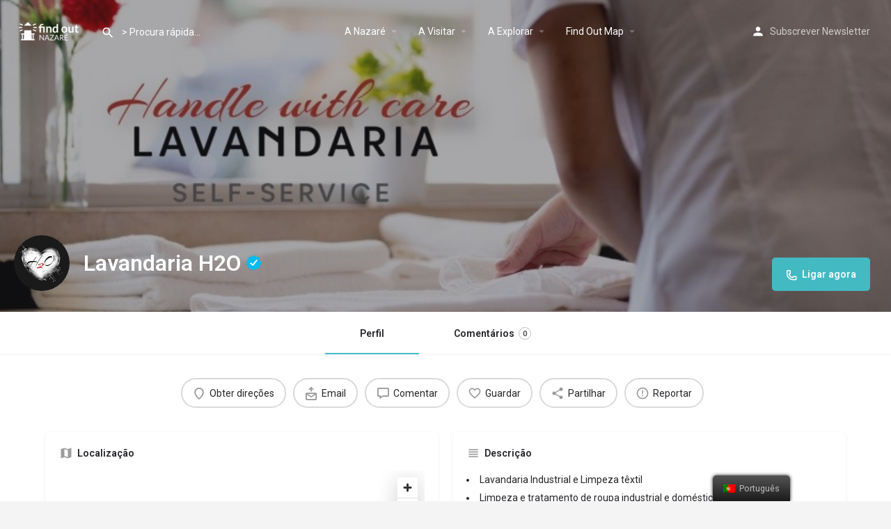

--- FILE ---
content_type: text/html; charset=UTF-8
request_url: https://findoutnazare.pt/listing/lavandaria-h2o/
body_size: 19525
content:
<!DOCTYPE html>
<html lang="pt-PT">
<head>
	<meta charset="UTF-8" />
	<meta name="viewport" content="width=device-width, initial-scale=1.0, maximum-scale=1.0, user-scalable=no" />
	<link rel="pingback" href="https://findoutnazare.pt/xmlrpc.php">

	<link rel="preload" as="font" href="https://findoutnazare.pt/wp-content/themes/my-listing/assets/fonts/GlacialIndifference/Regular.otf" crossorigin><link rel="preload" as="font" href="https://findoutnazare.pt/wp-content/themes/my-listing/assets/fonts/GlacialIndifference/Bold.otf" crossorigin><link rel="preload" as="font" href="https://findoutnazare.pt/wp-content/themes/my-listing/assets/fonts/GlacialIndifference/Italic.otf" crossorigin><meta name='robots' content='index, follow, max-image-preview:large, max-snippet:-1, max-video-preview:-1' />
	<style>img:is([sizes="auto" i], [sizes^="auto," i]) { contain-intrinsic-size: 3000px 1500px }</style>
	
	<!-- This site is optimized with the Yoast SEO plugin v25.2 - https://yoast.com/wordpress/plugins/seo/ -->
	<title>Lavandaria H2O - Findout Nazaré</title>
	<link rel="canonical" href="https://findoutnazare.pt/listing/lavandaria-h2o/" />
	<meta property="og:locale" content="pt_PT" />
	<meta property="og:url" content="https://findoutnazare.pt/listing/lavandaria-h2o/" />
	<meta property="article:modified_time" content="2024-01-12T09:06:40+00:00" />
	<meta name="twitter:card" content="summary_large_image" />
	<meta name="twitter:label1" content="Tempo estimado de leitura" />
	<meta name="twitter:data1" content="1 minuto" />
	<script type="application/ld+json" class="yoast-schema-graph">{"@context":"https://schema.org","@graph":[{"@type":"WebPage","@id":"https://findoutnazare.pt/listing/lavandaria-h2o/","url":"https://findoutnazare.pt/listing/lavandaria-h2o/","name":"Lavandaria H2O - Findout Nazaré","isPartOf":{"@id":"https://findoutnazare.pt/#website"},"datePublished":"2021-04-23T12:45:28+00:00","dateModified":"2024-01-12T09:06:40+00:00","breadcrumb":{"@id":"https://findoutnazare.pt/listing/lavandaria-h2o/#breadcrumb"},"inLanguage":"pt-PT","potentialAction":[{"@type":"ReadAction","target":["https://findoutnazare.pt/listing/lavandaria-h2o/"]}]},{"@type":"BreadcrumbList","@id":"https://findoutnazare.pt/listing/lavandaria-h2o/#breadcrumb","itemListElement":[{"@type":"ListItem","position":1,"name":"Início","item":"https://findoutnazare.pt/"},{"@type":"ListItem","position":2,"name":"Listings","item":"https://findoutnazare.pt/listings/"},{"@type":"ListItem","position":3,"name":"Lavandaria H2O"}]},{"@type":"WebSite","@id":"https://findoutnazare.pt/#website","url":"https://findoutnazare.pt/","name":"Findout Nazaré","description":"Visite a Nazaré","publisher":{"@id":"https://findoutnazare.pt/#organization"},"potentialAction":[{"@type":"SearchAction","target":{"@type":"EntryPoint","urlTemplate":"https://findoutnazare.pt/?s={search_term_string}"},"query-input":{"@type":"PropertyValueSpecification","valueRequired":true,"valueName":"search_term_string"}}],"inLanguage":"pt-PT"},{"@type":"Organization","@id":"https://findoutnazare.pt/#organization","name":"Findout Nazaré","url":"https://findoutnazare.pt/","logo":{"@type":"ImageObject","inLanguage":"pt-PT","@id":"https://findoutnazare.pt/#/schema/logo/image/","url":"https://findoutnazare.pt/wp-content/uploads/2021/02/fon-small-lq-logo.jpg","contentUrl":"https://findoutnazare.pt/wp-content/uploads/2021/02/fon-small-lq-logo.jpg","width":677,"height":677,"caption":"Findout Nazaré"},"image":{"@id":"https://findoutnazare.pt/#/schema/logo/image/"}}]}</script>
	<!-- / Yoast SEO plugin. -->


<link rel='dns-prefetch' href='//www.googletagmanager.com' />
<link rel='dns-prefetch' href='//api.tiles.mapbox.com' />
<link rel='dns-prefetch' href='//cdnjs.cloudflare.com' />
<link rel='dns-prefetch' href='//fonts.googleapis.com' />
<meta property="og:title" content="Lavandaria H2O" />
<meta property="og:url" content="https://findoutnazare.pt/listing/lavandaria-h2o/" />
<meta property="og:site_name" content="Findout Nazaré" />
<meta property="og:type" content="profile" />
<meta property="og:description" content="
 	Lavandaria Industrial e Limpeza têxtil
 	Limpeza e tratamento de roupa industrial e doméstica
 	Serviço Recolha e Entrega
 	Limpeza e Lavagem de Carpetes, Tapetes, Alcatifas, Colchões e Sofás
 	Tratamentos
 	Impermeabilizações
" />
<meta property="og:image" content="https://findoutnazare.pt/wp-content/uploads/2021/04/lavandaria-h2o-logo.jpg" />
<link rel='preload stylesheet' as='style' onload="this.onload=null;this.rel='stylesheet'" id='wp-block-library-css' href='https://findoutnazare.pt/wp-includes/css/dist/block-library/style.min.css?ver=6.7.3' type='text/css' media='all' />
<style id='classic-theme-styles-inline-css' type='text/css'>
/*! This file is auto-generated */
.wp-block-button__link{color:#fff;background-color:#32373c;border-radius:9999px;box-shadow:none;text-decoration:none;padding:calc(.667em + 2px) calc(1.333em + 2px);font-size:1.125em}.wp-block-file__button{background:#32373c;color:#fff;text-decoration:none}
</style>
<style id='global-styles-inline-css' type='text/css'>
:root{--wp--preset--aspect-ratio--square: 1;--wp--preset--aspect-ratio--4-3: 4/3;--wp--preset--aspect-ratio--3-4: 3/4;--wp--preset--aspect-ratio--3-2: 3/2;--wp--preset--aspect-ratio--2-3: 2/3;--wp--preset--aspect-ratio--16-9: 16/9;--wp--preset--aspect-ratio--9-16: 9/16;--wp--preset--color--black: #000000;--wp--preset--color--cyan-bluish-gray: #abb8c3;--wp--preset--color--white: #ffffff;--wp--preset--color--pale-pink: #f78da7;--wp--preset--color--vivid-red: #cf2e2e;--wp--preset--color--luminous-vivid-orange: #ff6900;--wp--preset--color--luminous-vivid-amber: #fcb900;--wp--preset--color--light-green-cyan: #7bdcb5;--wp--preset--color--vivid-green-cyan: #00d084;--wp--preset--color--pale-cyan-blue: #8ed1fc;--wp--preset--color--vivid-cyan-blue: #0693e3;--wp--preset--color--vivid-purple: #9b51e0;--wp--preset--gradient--vivid-cyan-blue-to-vivid-purple: linear-gradient(135deg,rgba(6,147,227,1) 0%,rgb(155,81,224) 100%);--wp--preset--gradient--light-green-cyan-to-vivid-green-cyan: linear-gradient(135deg,rgb(122,220,180) 0%,rgb(0,208,130) 100%);--wp--preset--gradient--luminous-vivid-amber-to-luminous-vivid-orange: linear-gradient(135deg,rgba(252,185,0,1) 0%,rgba(255,105,0,1) 100%);--wp--preset--gradient--luminous-vivid-orange-to-vivid-red: linear-gradient(135deg,rgba(255,105,0,1) 0%,rgb(207,46,46) 100%);--wp--preset--gradient--very-light-gray-to-cyan-bluish-gray: linear-gradient(135deg,rgb(238,238,238) 0%,rgb(169,184,195) 100%);--wp--preset--gradient--cool-to-warm-spectrum: linear-gradient(135deg,rgb(74,234,220) 0%,rgb(151,120,209) 20%,rgb(207,42,186) 40%,rgb(238,44,130) 60%,rgb(251,105,98) 80%,rgb(254,248,76) 100%);--wp--preset--gradient--blush-light-purple: linear-gradient(135deg,rgb(255,206,236) 0%,rgb(152,150,240) 100%);--wp--preset--gradient--blush-bordeaux: linear-gradient(135deg,rgb(254,205,165) 0%,rgb(254,45,45) 50%,rgb(107,0,62) 100%);--wp--preset--gradient--luminous-dusk: linear-gradient(135deg,rgb(255,203,112) 0%,rgb(199,81,192) 50%,rgb(65,88,208) 100%);--wp--preset--gradient--pale-ocean: linear-gradient(135deg,rgb(255,245,203) 0%,rgb(182,227,212) 50%,rgb(51,167,181) 100%);--wp--preset--gradient--electric-grass: linear-gradient(135deg,rgb(202,248,128) 0%,rgb(113,206,126) 100%);--wp--preset--gradient--midnight: linear-gradient(135deg,rgb(2,3,129) 0%,rgb(40,116,252) 100%);--wp--preset--font-size--small: 13px;--wp--preset--font-size--medium: 20px;--wp--preset--font-size--large: 36px;--wp--preset--font-size--x-large: 42px;--wp--preset--spacing--20: 0.44rem;--wp--preset--spacing--30: 0.67rem;--wp--preset--spacing--40: 1rem;--wp--preset--spacing--50: 1.5rem;--wp--preset--spacing--60: 2.25rem;--wp--preset--spacing--70: 3.38rem;--wp--preset--spacing--80: 5.06rem;--wp--preset--shadow--natural: 6px 6px 9px rgba(0, 0, 0, 0.2);--wp--preset--shadow--deep: 12px 12px 50px rgba(0, 0, 0, 0.4);--wp--preset--shadow--sharp: 6px 6px 0px rgba(0, 0, 0, 0.2);--wp--preset--shadow--outlined: 6px 6px 0px -3px rgba(255, 255, 255, 1), 6px 6px rgba(0, 0, 0, 1);--wp--preset--shadow--crisp: 6px 6px 0px rgba(0, 0, 0, 1);}:where(.is-layout-flex){gap: 0.5em;}:where(.is-layout-grid){gap: 0.5em;}body .is-layout-flex{display: flex;}.is-layout-flex{flex-wrap: wrap;align-items: center;}.is-layout-flex > :is(*, div){margin: 0;}body .is-layout-grid{display: grid;}.is-layout-grid > :is(*, div){margin: 0;}:where(.wp-block-columns.is-layout-flex){gap: 2em;}:where(.wp-block-columns.is-layout-grid){gap: 2em;}:where(.wp-block-post-template.is-layout-flex){gap: 1.25em;}:where(.wp-block-post-template.is-layout-grid){gap: 1.25em;}.has-black-color{color: var(--wp--preset--color--black) !important;}.has-cyan-bluish-gray-color{color: var(--wp--preset--color--cyan-bluish-gray) !important;}.has-white-color{color: var(--wp--preset--color--white) !important;}.has-pale-pink-color{color: var(--wp--preset--color--pale-pink) !important;}.has-vivid-red-color{color: var(--wp--preset--color--vivid-red) !important;}.has-luminous-vivid-orange-color{color: var(--wp--preset--color--luminous-vivid-orange) !important;}.has-luminous-vivid-amber-color{color: var(--wp--preset--color--luminous-vivid-amber) !important;}.has-light-green-cyan-color{color: var(--wp--preset--color--light-green-cyan) !important;}.has-vivid-green-cyan-color{color: var(--wp--preset--color--vivid-green-cyan) !important;}.has-pale-cyan-blue-color{color: var(--wp--preset--color--pale-cyan-blue) !important;}.has-vivid-cyan-blue-color{color: var(--wp--preset--color--vivid-cyan-blue) !important;}.has-vivid-purple-color{color: var(--wp--preset--color--vivid-purple) !important;}.has-black-background-color{background-color: var(--wp--preset--color--black) !important;}.has-cyan-bluish-gray-background-color{background-color: var(--wp--preset--color--cyan-bluish-gray) !important;}.has-white-background-color{background-color: var(--wp--preset--color--white) !important;}.has-pale-pink-background-color{background-color: var(--wp--preset--color--pale-pink) !important;}.has-vivid-red-background-color{background-color: var(--wp--preset--color--vivid-red) !important;}.has-luminous-vivid-orange-background-color{background-color: var(--wp--preset--color--luminous-vivid-orange) !important;}.has-luminous-vivid-amber-background-color{background-color: var(--wp--preset--color--luminous-vivid-amber) !important;}.has-light-green-cyan-background-color{background-color: var(--wp--preset--color--light-green-cyan) !important;}.has-vivid-green-cyan-background-color{background-color: var(--wp--preset--color--vivid-green-cyan) !important;}.has-pale-cyan-blue-background-color{background-color: var(--wp--preset--color--pale-cyan-blue) !important;}.has-vivid-cyan-blue-background-color{background-color: var(--wp--preset--color--vivid-cyan-blue) !important;}.has-vivid-purple-background-color{background-color: var(--wp--preset--color--vivid-purple) !important;}.has-black-border-color{border-color: var(--wp--preset--color--black) !important;}.has-cyan-bluish-gray-border-color{border-color: var(--wp--preset--color--cyan-bluish-gray) !important;}.has-white-border-color{border-color: var(--wp--preset--color--white) !important;}.has-pale-pink-border-color{border-color: var(--wp--preset--color--pale-pink) !important;}.has-vivid-red-border-color{border-color: var(--wp--preset--color--vivid-red) !important;}.has-luminous-vivid-orange-border-color{border-color: var(--wp--preset--color--luminous-vivid-orange) !important;}.has-luminous-vivid-amber-border-color{border-color: var(--wp--preset--color--luminous-vivid-amber) !important;}.has-light-green-cyan-border-color{border-color: var(--wp--preset--color--light-green-cyan) !important;}.has-vivid-green-cyan-border-color{border-color: var(--wp--preset--color--vivid-green-cyan) !important;}.has-pale-cyan-blue-border-color{border-color: var(--wp--preset--color--pale-cyan-blue) !important;}.has-vivid-cyan-blue-border-color{border-color: var(--wp--preset--color--vivid-cyan-blue) !important;}.has-vivid-purple-border-color{border-color: var(--wp--preset--color--vivid-purple) !important;}.has-vivid-cyan-blue-to-vivid-purple-gradient-background{background: var(--wp--preset--gradient--vivid-cyan-blue-to-vivid-purple) !important;}.has-light-green-cyan-to-vivid-green-cyan-gradient-background{background: var(--wp--preset--gradient--light-green-cyan-to-vivid-green-cyan) !important;}.has-luminous-vivid-amber-to-luminous-vivid-orange-gradient-background{background: var(--wp--preset--gradient--luminous-vivid-amber-to-luminous-vivid-orange) !important;}.has-luminous-vivid-orange-to-vivid-red-gradient-background{background: var(--wp--preset--gradient--luminous-vivid-orange-to-vivid-red) !important;}.has-very-light-gray-to-cyan-bluish-gray-gradient-background{background: var(--wp--preset--gradient--very-light-gray-to-cyan-bluish-gray) !important;}.has-cool-to-warm-spectrum-gradient-background{background: var(--wp--preset--gradient--cool-to-warm-spectrum) !important;}.has-blush-light-purple-gradient-background{background: var(--wp--preset--gradient--blush-light-purple) !important;}.has-blush-bordeaux-gradient-background{background: var(--wp--preset--gradient--blush-bordeaux) !important;}.has-luminous-dusk-gradient-background{background: var(--wp--preset--gradient--luminous-dusk) !important;}.has-pale-ocean-gradient-background{background: var(--wp--preset--gradient--pale-ocean) !important;}.has-electric-grass-gradient-background{background: var(--wp--preset--gradient--electric-grass) !important;}.has-midnight-gradient-background{background: var(--wp--preset--gradient--midnight) !important;}.has-small-font-size{font-size: var(--wp--preset--font-size--small) !important;}.has-medium-font-size{font-size: var(--wp--preset--font-size--medium) !important;}.has-large-font-size{font-size: var(--wp--preset--font-size--large) !important;}.has-x-large-font-size{font-size: var(--wp--preset--font-size--x-large) !important;}
:where(.wp-block-post-template.is-layout-flex){gap: 1.25em;}:where(.wp-block-post-template.is-layout-grid){gap: 1.25em;}
:where(.wp-block-columns.is-layout-flex){gap: 2em;}:where(.wp-block-columns.is-layout-grid){gap: 2em;}
:root :where(.wp-block-pullquote){font-size: 1.5em;line-height: 1.6;}
</style>
<link rel='stylesheet' id='woocommerce-layout-css' href='https://findoutnazare.pt/wp-content/plugins/woocommerce/assets/css/woocommerce-layout.css?ver=9.8.5' type='text/css' media='all' />
<link rel='stylesheet' id='woocommerce-smallscreen-css' href='https://findoutnazare.pt/wp-content/plugins/woocommerce/assets/css/woocommerce-smallscreen.css?ver=9.8.5' type='text/css' media='only screen and (max-width: 768px)' />
<link rel='stylesheet' id='woocommerce-general-css' href='https://findoutnazare.pt/wp-content/plugins/woocommerce/assets/css/woocommerce.css?ver=9.8.5' type='text/css' media='all' />
<style id='woocommerce-inline-inline-css' type='text/css'>
.woocommerce form .form-row .required { visibility: visible; }
</style>
<link rel='stylesheet' id='trp-floater-language-switcher-style-css' href='https://findoutnazare.pt/wp-content/plugins/translatepress-multilingual/assets/css/trp-floater-language-switcher.css?ver=2.4.5' type='text/css' media='all' />
<link rel='stylesheet' id='trp-language-switcher-style-css' href='https://findoutnazare.pt/wp-content/plugins/translatepress-multilingual/assets/css/trp-language-switcher.css?ver=2.4.5' type='text/css' media='all' />
<link rel='stylesheet' id='brands-styles-css' href='https://findoutnazare.pt/wp-content/plugins/woocommerce/assets/css/brands.css?ver=9.8.5' type='text/css' media='all' />
<link rel='stylesheet' id='elementor-frontend-css' href='https://findoutnazare.pt/wp-content/plugins/elementor/assets/css/frontend-lite.min.css?ver=3.10.1' type='text/css' media='all' />
<link rel='stylesheet' id='elementor-post-220-css' href='https://findoutnazare.pt/wp-content/uploads/elementor/css/post-220.css?ver=1723105565' type='text/css' media='all' />
<link rel='stylesheet' id='elementor-pro-css' href='https://findoutnazare.pt/wp-content/plugins/elementor-pro/assets/css/frontend-lite.min.css?ver=3.9.2' type='text/css' media='all' />
<link rel='stylesheet' id='font-awesome-5-all-css' href='https://findoutnazare.pt/wp-content/plugins/elementor/assets/lib/font-awesome/css/all.min.css?ver=3.10.1' type='text/css' media='all' />
<link rel='stylesheet' id='font-awesome-4-shim-css' href='https://findoutnazare.pt/wp-content/plugins/elementor/assets/lib/font-awesome/css/v4-shims.min.css?ver=3.10.1' type='text/css' media='all' />
<link rel='stylesheet' id='elementor-global-css' href='https://findoutnazare.pt/wp-content/uploads/elementor/css/global.css?ver=1723105568' type='text/css' media='all' />
<link rel='stylesheet' id='elementor-lazyload-css' href='https://findoutnazare.pt/wp-content/plugins/elementor/assets/css/modules/lazyload/frontend.min.css?ver=3.10.1' type='text/css' media='all' />
<link rel='preload stylesheet' as='style' onload="this.onload=null;this.rel='stylesheet'" id='mapbox-gl-css' href='https://api.tiles.mapbox.com/mapbox-gl-js/v1.9.0/mapbox-gl.css?ver=2.9.2' type='text/css' media='all' />
<link rel='stylesheet' id='mylisting-mapbox-css' href='https://findoutnazare.pt/wp-content/themes/my-listing/assets/dist/maps/mapbox/mapbox.css?ver=2.9.2' type='text/css' media='all' />
<link rel='stylesheet' id='mylisting-icons-css' href='https://findoutnazare.pt/wp-content/themes/my-listing/assets/dist/icons.css?ver=2.9.2' type='text/css' media='all' />
<link rel='stylesheet' id='mylisting-material-icons-css' href='https://fonts.googleapis.com/icon?family=Material+Icons&#038;display=swap&#038;ver=6.7.3' type='text/css' media='all' />
<link rel='stylesheet' id='select2-css' href='https://findoutnazare.pt/wp-content/plugins/woocommerce/assets/css/select2.css?ver=9.8.5' type='text/css' media='all' />
<link rel='stylesheet' id='mylisting-vendor-css' href='https://findoutnazare.pt/wp-content/themes/my-listing/assets/dist/vendor.css?ver=2.9.2' type='text/css' media='all' />
<link rel='stylesheet' id='mylisting-frontend-css' href='https://findoutnazare.pt/wp-content/themes/my-listing/assets/dist/frontend.css?ver=2.9.2' type='text/css' media='all' />
<link rel='stylesheet' id='mylisting-single-listing-css' href='https://findoutnazare.pt/wp-content/themes/my-listing/assets/dist/single-listing.css?ver=2.9.2' type='text/css' media='all' />
<link rel='stylesheet' id='mylisting-countdown-widget-css' href='https://findoutnazare.pt/wp-content/themes/my-listing/assets/dist/countdown-widget.css?ver=2.9.2' type='text/css' media='all' />
<link rel='stylesheet' id='wc-general-style-css' href='https://findoutnazare.pt/wp-content/themes/my-listing/assets/dist/wc-general-style.css?ver=2.9.2' type='text/css' media='all' />
<link rel='stylesheet' id='theme-styles-default-css' href='https://findoutnazare.pt/wp-content/themes/my-listing/style.css?ver=6.7.3' type='text/css' media='all' />
<style id='theme-styles-default-inline-css' type='text/css'>
:root{}
</style>
<link rel='stylesheet' id='mylisting-default-fonts-css' href='https://findoutnazare.pt/wp-content/themes/my-listing/assets/dist/default-fonts.css?ver=2.9.2' type='text/css' media='all' />
<link rel='stylesheet' id='mylisting-dynamic-styles-css' href='https://findoutnazare.pt/wp-content/uploads/mylisting-dynamic-styles.css?ver=1710250763' type='text/css' media='all' />
<link rel='stylesheet' id='google-fonts-1-css' href='https://fonts.googleapis.com/css?family=Roboto%3A100%2C100italic%2C200%2C200italic%2C300%2C300italic%2C400%2C400italic%2C500%2C500italic%2C600%2C600italic%2C700%2C700italic%2C800%2C800italic%2C900%2C900italic%7CRoboto+Slab%3A100%2C100italic%2C200%2C200italic%2C300%2C300italic%2C400%2C400italic%2C500%2C500italic%2C600%2C600italic%2C700%2C700italic%2C800%2C800italic%2C900%2C900italic&#038;display=auto&#038;ver=6.7.3' type='text/css' media='all' />
<link rel="preconnect" href="https://fonts.gstatic.com/" crossorigin><script type="text/javascript" src="https://findoutnazare.pt/wp-includes/js/jquery/jquery.min.js?ver=3.7.1" id="jquery-core-js"></script>
<script type="text/javascript" src="https://findoutnazare.pt/wp-includes/js/jquery/jquery-migrate.min.js?ver=3.4.1" id="jquery-migrate-js"></script>
<script type="text/javascript" src="https://findoutnazare.pt/wp-content/plugins/woocommerce/assets/js/jquery-blockui/jquery.blockUI.min.js?ver=2.7.0-wc.9.8.5" id="jquery-blockui-js" defer="defer" data-wp-strategy="defer"></script>
<script type="text/javascript" id="wc-add-to-cart-js-extra">
/* <![CDATA[ */
var wc_add_to_cart_params = {"ajax_url":"\/wp-admin\/admin-ajax.php","wc_ajax_url":"\/?wc-ajax=%%endpoint%%&elementor_page_id=9729","i18n_view_cart":"Ver carrinho","cart_url":"https:\/\/findoutnazare.pt","is_cart":"","cart_redirect_after_add":"no"};
/* ]]> */
</script>
<script type="text/javascript" src="https://findoutnazare.pt/wp-content/plugins/woocommerce/assets/js/frontend/add-to-cart.min.js?ver=9.8.5" id="wc-add-to-cart-js" defer="defer" data-wp-strategy="defer"></script>
<script type="text/javascript" src="https://findoutnazare.pt/wp-content/plugins/woocommerce/assets/js/js-cookie/js.cookie.min.js?ver=2.1.4-wc.9.8.5" id="js-cookie-js" defer="defer" data-wp-strategy="defer"></script>
<script type="text/javascript" id="woocommerce-js-extra">
/* <![CDATA[ */
var woocommerce_params = {"ajax_url":"\/wp-admin\/admin-ajax.php","wc_ajax_url":"\/?wc-ajax=%%endpoint%%&elementor_page_id=9729","i18n_password_show":"Show password","i18n_password_hide":"Hide password"};
/* ]]> */
</script>
<script type="text/javascript" src="https://findoutnazare.pt/wp-content/plugins/woocommerce/assets/js/frontend/woocommerce.min.js?ver=9.8.5" id="woocommerce-js" defer="defer" data-wp-strategy="defer"></script>
<script type="text/javascript" src="https://findoutnazare.pt/wp-content/plugins/translatepress-multilingual/assets/js/trp-frontend-compatibility.js?ver=2.4.5" id="trp-frontend-compatibility-js"></script>
<script type="text/javascript" src="https://findoutnazare.pt/wp-content/plugins/elementor/assets/lib/font-awesome/js/v4-shims.min.js?ver=3.10.1" id="font-awesome-4-shim-js"></script>

<!-- Google tag (gtag.js) snippet added by Site Kit -->

<!-- Google Analytics snippet added by Site Kit -->
<script type="text/javascript" src="https://www.googletagmanager.com/gtag/js?id=G-7PP4D5D4LM" id="google_gtagjs-js" async></script>
<script type="text/javascript" id="google_gtagjs-js-after">
/* <![CDATA[ */
window.dataLayer = window.dataLayer || [];function gtag(){dataLayer.push(arguments);}
gtag("set","linker",{"domains":["findoutnazare.pt"]});
gtag("js", new Date());
gtag("set", "developer_id.dZTNiMT", true);
gtag("config", "G-7PP4D5D4LM");
/* ]]> */
</script>

<!-- End Google tag (gtag.js) snippet added by Site Kit -->
<link rel="https://api.w.org/" href="https://findoutnazare.pt/wp-json/" /><link rel="EditURI" type="application/rsd+xml" title="RSD" href="https://findoutnazare.pt/xmlrpc.php?rsd" />
<meta name="generator" content="WordPress 6.7.3" />
<meta name="generator" content="WooCommerce 9.8.5" />
<link rel='shortlink' href='https://findoutnazare.pt/?p=9729' />
<link rel="alternate" title="oEmbed (JSON)" type="application/json+oembed" href="https://findoutnazare.pt/wp-json/oembed/1.0/embed?url=https%3A%2F%2Ffindoutnazare.pt%2Flisting%2Flavandaria-h2o%2F" />
<link rel="alternate" title="oEmbed (XML)" type="text/xml+oembed" href="https://findoutnazare.pt/wp-json/oembed/1.0/embed?url=https%3A%2F%2Ffindoutnazare.pt%2Flisting%2Flavandaria-h2o%2F&#038;format=xml" />
<meta name="generator" content="Site Kit by Google 1.153.0" /><link rel="alternate" hreflang="pt-PT" href="https://findoutnazare.pt/listing/lavandaria-h2o/"/>
<link rel="alternate" hreflang="en-GB" href="https://findoutnazare.pt/en/listing/lavandaria-h2o/"/>
<link rel="alternate" hreflang="es-ES" href="https://findoutnazare.pt/es/listing/lavandaria-h2o/"/>
<link rel="alternate" hreflang="fr-FR" href="https://findoutnazare.pt/fr/listing/lavandaria-h2o/"/>
<link rel="alternate" hreflang="pt" href="https://findoutnazare.pt/listing/lavandaria-h2o/"/>
<link rel="alternate" hreflang="en" href="https://findoutnazare.pt/en/listing/lavandaria-h2o/"/>
<link rel="alternate" hreflang="es" href="https://findoutnazare.pt/es/listing/lavandaria-h2o/"/>
<link rel="alternate" hreflang="fr" href="https://findoutnazare.pt/fr/listing/lavandaria-h2o/"/>
<script type="text/javascript">var MyListing = {"Helpers":{},"Handlers":{},"MapConfig":{"ClusterSize":35,"AccessToken":"pk.eyJ1IjoienVtdWhhIiwiYSI6ImNrMGRydXd6bjBhYmszbXJ6NDA5dGU3ZGIifQ.LPQzHdinxo1C1cogn-5TxQ","Language":"pt","TypeRestrictions":[],"CountryRestrictions":["PT"],"CustomSkins":{}}};</script><script type="text/javascript">var CASE27 = {"ajax_url":"https:\/\/findoutnazare.pt\/wp-admin\/admin-ajax.php","login_url":"https:\/\/findoutnazare.pt\/my-account\/","register_url":"https:\/\/findoutnazare.pt\/my-account\/?register","mylisting_ajax_url":"\/?mylisting-ajax=1","env":"production","ajax_nonce":"ce8ae35cb5","l10n":{"selectOption":"Select an option","errorLoading":"The results could not be loaded.","removeAllItems":"Remove all items","loadingMore":"Loading more results\u2026","noResults":"No results found","searching":"Searching\u2026","datepicker":{"format":"DD MMMM, YY","timeFormat":"h:mm A","dateTimeFormat":"DD MMMM, YY, h:mm A","timePicker24Hour":false,"firstDay":1,"applyLabel":"Apply","cancelLabel":"Cancel","customRangeLabel":"Custom Range","daysOfWeek":["Su","Mo","Tu","We","Th","Fr","Sa"],"monthNames":["January","February","March","April","May","June","July","August","September","October","November","December"]},"irreversible_action":"This is an irreversible action. Proceed anyway?","delete_listing_confirm":"Are you sure you want to delete this listing?","copied_to_clipboard":"Copied!","nearby_listings_location_required":"Enter a location to find nearby listings.","nearby_listings_retrieving_location":"Retrieving location...","nearby_listings_searching":"Searching for nearby listings...","geolocation_failed":"You must enable location to use this feature.","something_went_wrong":"Something went wrong.","all_in_category":"All in \"%s\"","invalid_file_type":"Invalid file type. Accepted types:","file_limit_exceeded":"You have exceeded the file upload limit (%d)."},"woocommerce":[],"map_provider":"mapbox","js_field_html_img":"<div class=\"uploaded-file uploaded-image review-gallery-image job-manager-uploaded-file\">\t<span class=\"uploaded-file-preview\">\t\t\t\t\t<span class=\"job-manager-uploaded-file-preview\">\t\t\t\t<img src=\"\">\t\t\t<\/span>\t\t\t\t<a class=\"remove-uploaded-file review-gallery-image-remove job-manager-remove-uploaded-file\"><i class=\"mi delete\"><\/i><\/a>\t<\/span>\t<input type=\"hidden\" class=\"input-text\" name=\"\" value=\"b64:\"><\/div>","js_field_html":"<div class=\"uploaded-file  review-gallery-image job-manager-uploaded-file\">\t<span class=\"uploaded-file-preview\">\t\t\t\t\t<span class=\"job-manager-uploaded-file-name\">\t\t\t\t<i class=\"mi insert_drive_file uploaded-file-icon\"><\/i>\t\t\t\t<code><\/code>\t\t\t<\/span>\t\t\t\t<a class=\"remove-uploaded-file review-gallery-image-remove job-manager-remove-uploaded-file\"><i class=\"mi delete\"><\/i><\/a>\t<\/span>\t<input type=\"hidden\" class=\"input-text\" name=\"\" value=\"b64:\"><\/div>"};</script>	<noscript><style>.woocommerce-product-gallery{ opacity: 1 !important; }</style></noscript>
	<style type="text/css">.recentcomments a{display:inline !important;padding:0 !important;margin:0 !important;}</style><link rel="icon" href="https://findoutnazare.pt/wp-content/uploads/2021/02/cropped-favicon-1-32x32.png" sizes="32x32" />
<link rel="icon" href="https://findoutnazare.pt/wp-content/uploads/2021/02/cropped-favicon-1-192x192.png" sizes="192x192" />
<link rel="apple-touch-icon" href="https://findoutnazare.pt/wp-content/uploads/2021/02/cropped-favicon-1-180x180.png" />
<meta name="msapplication-TileImage" content="https://findoutnazare.pt/wp-content/uploads/2021/02/cropped-favicon-1-270x270.png" />
<style type="text/css" id="mylisting-typography"></style></head>
<body class="job_listing-template-default single single-job_listing postid-9729 theme-my-listing woocommerce-no-js translatepress-pt_PT my-listing single-listing type-e-servicos package-1041 c27-verified cover-style-image e-lazyload elementor-default elementor-kit-220">

<div id="c27-site-wrapper"><div class="loader-bg main-loader site-logo-loader" style="background-color: #202125;">
	<img src="https://findoutnazare.pt/wp-content/uploads/2021/02/logo-findout.png">
</div>
<link rel='stylesheet' id='mylisting-header-css' href='https://findoutnazare.pt/wp-content/themes/my-listing/assets/dist/header.css?ver=2.9.2' type='text/css' media='all' />

<header class="c27-main-header header header-style-default header-width-full-width header-dark-skin header-scroll-dark-skin hide-until-load header-scroll-hide header-fixed header-menu-left">
	<div class="header-skin"></div>
	<div class="header-container">
		<div class="header-top container-fluid">
			<div class="header-left">
			<div class="mobile-menu">
				<a href="#main-menu">
					<div class="mobile-menu-lines"><i class="mi menu"></i></div>
				</a>
			</div>
			<div class="logo">
									
					<a href="https://findoutnazare.pt/" class="static-logo">
						<img src="https://findoutnazare.pt/wp-content/uploads/2021/02/logo-findout.png"
							alt="">
					</a>
							</div>
							<link rel='stylesheet' id='mylisting-quick-search-form-css' href='https://findoutnazare.pt/wp-content/themes/my-listing/assets/dist/quick-search-form.css?ver=2.9.2' type='text/css' media='all' />
<div class="quick-search-instance text-left" id="c27-header-search-form" data-focus="default">
	<form action="https://findoutnazare.pt/findoutnazare/" method="GET">
		<div class="dark-forms header-search  search-shortcode-light">
			<i class="mi search"></i>
			<input type="search" placeholder="&gt; Procura rápida..." name="search_keywords" autocomplete="off">
			<div class="instant-results">
				<ul class="instant-results-list ajax-results"></ul>
				<button type="submit" class="buttons full-width button-5 search view-all-results all-results">
					<i class="mi search"></i>Ver todos os resultados				</button>
				<button type="submit" class="buttons full-width button-5 search view-all-results no-results">
					<i class="mi search"></i>Sem resultados				</button>
				<div class="loader-bg">
					
<div class="paper-spinner center-vh" style="width: 24px; height: 24px;">
	<div class="spinner-container active">
		<div class="spinner-layer layer-1" style="border-color: #777;">
			<div class="circle-clipper left">
				<div class="circle" style="border-width: 2.5px;"></div>
			</div><div class="gap-patch">
				<div class="circle" style="border-width: 2.5px;"></div>
			</div><div class="circle-clipper right">
				<div class="circle" style="border-width: 2.5px;"></div>
			</div>
		</div>
	</div>
</div>				</div>

									<ul class="instant-results-list default-results">
        				<li class="ir-cat">Destacadas</li>

													<li>
								<a href="https://findoutnazare.pt/category/eventos/">
									<span class="cat-icon" style="background-color: #43bac2;">
                                        			<i class="mi bookmark_border" style="color: #fff; "></i>
											</span>
									<span class="category-name">Eventos</span>
								</a>
							</li>
													<li>
								<a href="https://findoutnazare.pt/category/patrimonio/">
									<span class="cat-icon" style="background-color: #43bac2;">
                                        			<i class="icon-places-christ-the-redeemer" style="color: #fff; "></i>
											</span>
									<span class="category-name">Património</span>
								</a>
							</li>
													<li>
								<a href="https://findoutnazare.pt/category/a-nao-perder/">
									<span class="cat-icon" style="background-color: #43bac2;">
                                        			<i class="mi visibility" style="color: #fff; "></i>
											</span>
									<span class="category-name">A não perder</span>
								</a>
							</li>
						
					</ul>
							</div>
		</div>
	</form>
</div>
										</div>
			<div class="header-center">
			<div class="i-nav">
				<div class="mobile-nav-head">
					<div class="mnh-close-icon">
						<a href="#close-main-menu">
							<i class="mi close"></i>
						</a>
					</div>

									</div>

				
					<ul id="menu-menu-principal" class="main-menu main-nav"><li id="menu-item-1893" class="menu-item menu-item-type-custom menu-item-object-custom menu-item-has-children menu-item-1893"><a href="https://findoutnazare.pt/category/a-nazare/">A Nazaré</a>
<div class="submenu-toggle"><i class="material-icons arrow_drop_down"></i></div><ul class="sub-menu i-dropdown">
	<li id="menu-item-8465" class="menu-item menu-item-type-custom menu-item-object-custom menu-item-8465"><a href="https://findoutnazare.pt/listing/como-chegar/">Como chegar</a></li>
	<li id="menu-item-1911" class="menu-item menu-item-type-custom menu-item-object-custom menu-item-has-children menu-item-1911"><a href="https://findoutnazare.pt/category/informacoes-uteis/">Informações úteis</a>
	<div class="submenu-toggle"><i class="material-icons arrow_drop_down"></i></div><ul class="sub-menu i-dropdown">
		<li id="menu-item-8497" class="menu-item menu-item-type-custom menu-item-object-custom menu-item-8497"><a href="https://findoutnazare.pt/category/estacionamento/">Estacionamento</a></li>
		<li id="menu-item-8498" class="menu-item menu-item-type-custom menu-item-object-custom menu-item-8498"><a href="https://findoutnazare.pt/category/mobilidade/">Mobilidade</a></li>
		<li id="menu-item-8499" class="menu-item menu-item-type-custom menu-item-object-custom menu-item-8499"><a href="https://findoutnazare.pt/category/postos-de-informacao-e-turismo/">Postos de Informação e Turismo</a></li>
		<li id="menu-item-8500" class="menu-item menu-item-type-custom menu-item-object-custom menu-item-8500"><a href="https://findoutnazare.pt/category/servicos-de-apoio/">Serviços de Apoio</a></li>
		<li id="menu-item-8502" class="menu-item menu-item-type-custom menu-item-object-custom menu-item-8502"><a href="https://findoutnazare.pt/category/servicos-de-saude/">Serviços de Saúde</a></li>
		<li id="menu-item-8501" class="menu-item menu-item-type-custom menu-item-object-custom menu-item-8501"><a href="https://findoutnazare.pt/category/servicos-de-emergencia-e-seguranca/">Serviços de Emergência e Segurança</a></li>
	</ul>
</li>
	<li id="menu-item-32259" class="menu-item menu-item-type-custom menu-item-object-custom menu-item-32259"><a href="https://findoutnazare.pt/listing/vila-e-concelho/">Vila e Concelho</a></li>
	<li id="menu-item-32265" class="menu-item menu-item-type-custom menu-item-object-custom menu-item-32265"><a href="https://findoutnazare.pt/listing/tipicidade-e-tradicao/">Tipicidade e Tradição</a></li>
</ul>
</li>
<li id="menu-item-7595" class="menu-item menu-item-type-custom menu-item-object-custom menu-item-has-children menu-item-7595"><a href="https://findoutnazare.pt/category/visitar/">A Visitar</a>
<div class="submenu-toggle"><i class="material-icons arrow_drop_down"></i></div><ul class="sub-menu i-dropdown">
	<li id="menu-item-7596" class="menu-item menu-item-type-custom menu-item-object-custom menu-item-7596"><a href="https://findoutnazare.pt/category/cultura/">Cultura</a></li>
	<li id="menu-item-8503" class="menu-item menu-item-type-custom menu-item-object-custom menu-item-8503"><a href="https://findoutnazare.pt/category/patrimonio/">Património</a></li>
	<li id="menu-item-7597" class="menu-item menu-item-type-custom menu-item-object-custom menu-item-7597"><a href="https://findoutnazare.pt/category/museus/">Museus</a></li>
	<li id="menu-item-7598" class="menu-item menu-item-type-custom menu-item-object-custom menu-item-7598"><a href="https://findoutnazare.pt/category/natureza/">Natureza</a></li>
</ul>
</li>
<li id="menu-item-8605" class="menu-item menu-item-type-custom menu-item-object-custom menu-item-has-children menu-item-8605"><a href="https://findoutnazare.pt/category/explorar/">A Explorar</a>
<div class="submenu-toggle"><i class="material-icons arrow_drop_down"></i></div><ul class="sub-menu i-dropdown">
	<li id="menu-item-8606" class="menu-item menu-item-type-custom menu-item-object-custom menu-item-has-children menu-item-8606"><a href="https://findoutnazare.pt/category/eventos/">Eventos</a>
	<div class="submenu-toggle"><i class="material-icons arrow_drop_down"></i></div><ul class="sub-menu i-dropdown">
		<li id="menu-item-8769" class="menu-item menu-item-type-custom menu-item-object-custom menu-item-8769"><a href="https://findoutnazare.pt/category/culturais-e-de-animacao">Culturais e de Animação</a></li>
		<li id="menu-item-8770" class="menu-item menu-item-type-custom menu-item-object-custom menu-item-8770"><a href="https://findoutnazare.pt/category/desportivos/">Desportivos</a></li>
		<li id="menu-item-8771" class="menu-item menu-item-type-custom menu-item-object-custom menu-item-8771"><a href="https://findoutnazare.pt/category/religiosos/">Religiosos</a></li>
	</ul>
</li>
	<li id="menu-item-8607" class="menu-item menu-item-type-custom menu-item-object-custom menu-item-has-children menu-item-8607"><a href="https://findoutnazare.pt/category/atividades/">Atividades</a>
	<div class="submenu-toggle"><i class="material-icons arrow_drop_down"></i></div><ul class="sub-menu i-dropdown">
		<li id="menu-item-8797" class="menu-item menu-item-type-custom menu-item-object-custom menu-item-8797"><a href="https://findoutnazare.pt/category/em-terra/">Em terra</a></li>
		<li id="menu-item-8798" class="menu-item menu-item-type-custom menu-item-object-custom menu-item-8798"><a href="https://findoutnazare.pt/category/no-mar/">No mar</a></li>
		<li id="menu-item-8799" class="menu-item menu-item-type-custom menu-item-object-custom menu-item-8799"><a href="https://findoutnazare.pt/category/saude-bem-estar/">Saúde &#038; Bem-estar</a></li>
	</ul>
</li>
	<li id="menu-item-8608" class="menu-item menu-item-type-custom menu-item-object-custom menu-item-has-children menu-item-8608"><a href="https://findoutnazare.pt/category/onde-comer/">Onde Comer</a>
	<div class="submenu-toggle"><i class="material-icons arrow_drop_down"></i></div><ul class="sub-menu i-dropdown">
		<li id="menu-item-8800" class="menu-item menu-item-type-custom menu-item-object-custom menu-item-8800"><a href="https://findoutnazare.pt/category/bares-cafes-e-pastelarias/">Bares, Cafés &#038; Pastelarias</a></li>
		<li id="menu-item-8801" class="menu-item menu-item-type-custom menu-item-object-custom menu-item-8801"><a href="https://findoutnazare.pt/category/restaurantes/">Restaurantes</a></li>
	</ul>
</li>
	<li id="menu-item-8609" class="menu-item menu-item-type-custom menu-item-object-custom menu-item-has-children menu-item-8609"><a href="https://findoutnazare.pt/category/onde-dormir/">Onde Dormir</a>
	<div class="submenu-toggle"><i class="material-icons arrow_drop_down"></i></div><ul class="sub-menu i-dropdown">
		<li id="menu-item-8802" class="menu-item menu-item-type-custom menu-item-object-custom menu-item-8802"><a href="https://findoutnazare.pt/category/empreendimentos-turisticos/">Empreendimentos Turísticos</a></li>
		<li id="menu-item-8803" class="menu-item menu-item-type-custom menu-item-object-custom menu-item-8803"><a href="https://findoutnazare.pt/category/alojamento-local/">Alojamento Local</a></li>
	</ul>
</li>
</ul>
</li>
<li id="menu-item-1900" class="menu-item menu-item-type-custom menu-item-object-custom menu-item-has-children menu-item-1900"><a href="https://findoutnazare.pt/findout-map/">Find Out Map</a>
<div class="submenu-toggle"><i class="material-icons arrow_drop_down"></i></div><ul class="sub-menu i-dropdown">
	<li id="menu-item-13025" class="menu-item menu-item-type-post_type menu-item-object-page menu-item-13025"><a href="https://findoutnazare.pt/findout-map/">Vista em mapa</a></li>
	<li id="menu-item-12948" class="menu-item menu-item-type-post_type menu-item-object-page menu-item-12948"><a href="https://findoutnazare.pt/fon-vista-lista/">Vista em lista</a></li>
	<li id="menu-item-21731" class="menu-item menu-item-type-custom menu-item-object-custom menu-item-21731"><a target="_blank" href="https://findoutnazare.pt/downloads/mapa-nazare.pdf">Ver mapa (download)</a></li>
</ul>
</li>
</ul>
					<div class="mobile-nav-button">
											</div>
				</div>
				<div class="i-nav-overlay"></div>
				</div>
			<div class="header-right">
									<div class="user-area signin-area">
						<i class="mi person user-area-icon"></i>
						<a href="https://findoutnazare.pt/my-account/">
							Subscrever Newsletter						</a>
											</div>
					<div class="mob-sign-in">
						<a href="https://findoutnazare.pt/my-account/"><i class="mi person"></i></a>
					</div>

									
				
									<div class="search-trigger" data-toggle="modal" data-target="#quicksearch-mobile-modal">
						<a href="#"><i class="mi search"></i></a>
					</div>
							</div>
		</div>
	</div>
</header>



<div class="single-job-listing " id="c27-single-listing">
    <input type="hidden" id="case27-post-id" value="9729">
    <input type="hidden" id="case27-author-id" value="3">

    <!-- <section> opening tag is omitted -->
        
<section class="featured-section profile-cover profile-cover-image hide-until-load"
	style="background-image: url('https://findoutnazare.pt/wp-content/uploads/2021/04/lavandaria-h2o-capa.jpg'); padding-bottom: 35%;">
    <div class="overlay"
         style="background-color: #242429;
                opacity: 0.4;"
        >
    </div>
<!-- Omit the closing </section> tag -->
        <div class="main-info-desktop">
            <div class="container listing-main-info">
                <div class="col-md-6">
                    <div class="profile-name no-tagline no-rating">
                                                    <a
                                class="profile-avatar open-photo-swipe"
                                href="https://findoutnazare.pt/wp-content/uploads/2021/04/lavandaria-h2o-logo.jpg"
                                style="background-image: url('https://findoutnazare.pt/wp-content/uploads/2021/04/lavandaria-h2o-logo-300x300.jpg')"
                            ></a>
                        
                        <h1 class="case27-primary-text">
                            Lavandaria H2O                                                            <span class="verified-badge" data-toggle="tooltip" data-title="Verified listing">
                                    <img class="verified-listing" data-toggle="tooltip" src="https://findoutnazare.pt/wp-content/themes/my-listing/assets/images/tick.svg">
                                </span>
                                                                                </h1>
                        <div class="pa-below-title">
                            
                                                    </div>
                    </div>
                </div>

                <div class="col-md-6">
    <div class="listing-main-buttons detail-count-1">
        <ul>
            
                                                
<li id="cta-53e85a" class="lmb-calltoaction ml-track-btn">
    <a href="tel:+351%20911%20922%20173" rel="nofollow">
    	<i class="icon-phone-outgoing"></i>    	<span>Ligar agora</span>
    </a>
</li>                                    </ul>
    </div>
</div>            </div>
        </div>
    </section>
    <div class="main-info-mobile">
            </div>
    <div class="profile-header">
        <div class="container">
            <div class="row">
                <div class="col-md-12">
                    <div class="profile-menu">
                        <ul class="cts-carousel">
                            <li>
                                    <a id="listing_tab_perfil_toggle" data-section-id="perfil" class="listing-tab-toggle toggle-tab-type-main" data-options="{}">
                                        Perfil
                                        
                                        
                                                                            </a>
                                </li><li>
                                    <a id="listing_tab_comentarios_toggle" data-section-id="comentarios" class="listing-tab-toggle toggle-tab-type-comments" data-options="{}">
                                        Comentários
                                                                                    <span class="items-counter">0</span>
                                        
                                        
                                                                            </a>
                                </li>                            <li class="cts-prev">prev</li>
                            <li class="cts-next">next</li>
                        </ul>
                    </div>
                </div>
            </div>
        </div>
    </div>

    
<div class="container qla-container">
	<div class="quick-listing-actions">
		<ul class="cts-carousel">
												
<li id="qa-11912d" class=" ml-track-btn">
    <a href="http://maps.google.com/maps?daddr=Rua+Alto+do+Rom%C3%A3o%2C+loja+7%2C+Pederneira%2C+2450-060+Nazar%C3%A9" target="_blank">
    	<i class="icon-location-pin-add-2"></i>    	<span>Obter direções</span>
    </a>
</li>																																
<li id="qa-3dd836" class=" ml-track-btn">
    <a href="mailto:h2olavandaria.servicos@gmail.com" rel="nofollow">
    	<i class="icon-email-outbox"></i>    	<span>Email</span>
    </a>
</li>																
<li id="qa-59f253" class=" ml-track-btn">
    <a href="#" class="show-review-form">
    	<i class="icon-chat-bubble-square-1"></i>    	<span>Comentar</span>
    </a>
</li>																
<li id="qa-c59e9b" class=" ml-track-btn">
    <a
    	href="#"
    	class="mylisting-bookmark-item "
    	data-listing-id="9729"
    	data-label="Guardar"
    	data-active-label="Bookmarked"
        onclick="MyListing.Handlers.Bookmark_Button(event, this)"
    >
    	<i class="mi favorite_border"></i>    	<span class="action-label">Guardar</span>
    </a>
</li>																
<li id="qa-288da9" class=" ml-track-btn">
    <a href="#" id="qa-288da9-dd" data-toggle="modal" data-target="#social-share-modal">
        <i class="mi share"></i>        <span>Partilhar</span>
    </a>
</li>

																<li id="qa-47b6a8" class=" ml-track-btn">
    <a href="https://findoutnazare.pt/my-account/">
    	<i class="mi error_outline"></i>    	<span>Reportar</span>
    </a>
</li>							
            <li class="cts-prev">prev</li>
            <li class="cts-next">next</li>
		</ul>
	</div>
</div>
    
    <div class="tab-content listing-tabs">
                    <section class="profile-body listing-tab tab-hidden tab-type-main tab-layout-masonry pre-init" id="listing_tab_perfil">

                
                    <div class="container tab-template-masonry">
                        <div class="row listing-tab-grid">

                            
                            
<div class="col-md-6 col-sm-12 col-xs-12 grid-item block-type-location block-field-job_location" id="block_2R086SB">
	<div class="element map-block">
		<div class="pf-head">
			<div class="title-style-1">
				<i class="mi map"></i>
				<h5>Localização</h5>
			</div>
		</div>
		<div class="pf-body">
			<div class="contact-map">
				<div class="c27-map map" data-options="{&quot;items_type&quot;:&quot;custom-locations&quot;,&quot;marker_type&quot;:&quot;basic&quot;,&quot;locations&quot;:[{&quot;marker_lat&quot;:&quot;39.59772&quot;,&quot;marker_lng&quot;:&quot;-9.06321&quot;,&quot;address&quot;:&quot;Rua Alto do Rom\u00e3o, loja 7, Pederneira, 2450-060 Nazar\u00e9&quot;,&quot;marker_image&quot;:{&quot;url&quot;:&quot;https:\/\/findoutnazare.pt\/wp-content\/uploads\/2021\/04\/lavandaria-h2o-logo-150x150.jpg&quot;}}],&quot;skin&quot;:&quot;skin3&quot;,&quot;zoom&quot;:11,&quot;draggable&quot;:true}"></div>
				<div class="c27-map-listings hide"></div>
			</div>
			<div class="map-block-address">
				<ul>
											<li>
							<p>Rua Alto do Romão, loja 7, Pederneira, 2450-060 Nazaré</p>
															<div class="location-address">
									<a href="http://maps.google.com/maps?daddr=Rua+Alto+do+Rom%C3%A3o%2C+loja+7%2C+Pederneira%2C+2450-060+Nazar%C3%A9" target="_blank">
										Obter Direções									</a>
								</div>
													</li>
									</ul>
			</div>
		</div>
	</div>
</div>
<div class="col-md-6 col-sm-12 col-xs-12 grid-item block-type-text block-field-job_description" id="block_f1FQEDE">
	<div class="element content-block wp-editor-content">
		<div class="pf-head">
			<div class="title-style-1">
				<i class="mi view_headline"></i>
				<h5>Descrição</h5>
			</div>
		</div>
		<div class="pf-body">
							<ul>
<li>Lavandaria Industrial e Limpeza têxtil</li>
<li>Limpeza e tratamento de roupa industrial e doméstica</li>
<li>Serviço Recolha e Entrega</li>
<li>Limpeza e Lavagem de Carpetes, Tapetes, Alcatifas, Colchões e Sofás</li>
<li>Tratamentos</li>
<li>Impermeabilizações</li>
</ul>
					</div>
	</div>
</div>



<div class="col-md-6 col-sm-12 col-xs-12 grid-item block-type-terms" id="block_FVSNM4J">
	<div class="element">
		<div class="pf-head">
			<div class="title-style-1">
				<i class="mi view_module"></i>
				<h5>Categorias</h5>
			</div>
		</div>
		<div class="pf-body">
						
				
<ul class="outlined-list details-list social-nav item-count-3">
			<li class="li_cUVK6LM">
					<a href="https://findoutnazare.pt/category/servicos-de-apoio/" >
							<i class="mi bookmark_border" style=""></i>
						<span>Serviços de Apoio</span>
			</a>
				</li>
			<li class="li_t5jYp46">
					<a href="https://findoutnazare.pt/category/informacoes-uteis/" >
							<i class="mi bookmark_border" style=""></i>
						<span>Informações úteis</span>
			</a>
				</li>
			<li class="li_ZJe1G7K">
					<a href="https://findoutnazare.pt/category/nazare/" >
							<i class="mi bookmark_border" style=""></i>
						<span>A Nazaré</span>
			</a>
				</li>
	</ul>

			
		</div>
	</div>
</div>

<div class="col-md-6 col-sm-12 col-xs-12 grid-item open-now sl-zindex block-type-work_hours" id="block_GUlAYG0">
	<div class="element work-hours-block">
		<div class="pf-head" data-toggle="collapse" data-target="#block_GUlAYG0-toggle">
			<div class="title-style-1">
				<i class="mi alarm"></i>
				<h5>
					<span class="closed work-hours-status">
						Fechado					</span>
				</h5>
				<div class="timing-today">
					Horário de abertura hoje: <span>09:00 - 18:00</span>					<span class="mi expand_more" data-toggle="tooltip" data-placement="top" title="Alterar para agenda semanal"></span>
				</div>
			</div>
		</div>
		<div class="open-hours-wrapper pf-body collapse " id="block_GUlAYG0-toggle">
			<div id="open-hours">
				<ul class="extra-details">

											<li>
							<p class="item-attr">Segunda-feira</p>
							<p class="item-property"><span>09:00 - 18:00</span></p>
						</li>
											<li>
							<p class="item-attr">Terça-feira</p>
							<p class="item-property"><span>09:00 - 18:00</span></p>
						</li>
											<li>
							<p class="item-attr">Quarta-feira</p>
							<p class="item-property"><span>09:00 - 18:00</span></p>
						</li>
											<li>
							<p class="item-attr">Quinta-feira</p>
							<p class="item-property"><span>09:00 - 18:00</span></p>
						</li>
											<li>
							<p class="item-attr">Sexta-feira</p>
							<p class="item-property"><span>09:00 - 18:00</span></p>
						</li>
											<li>
							<p class="item-attr">Sábado</p>
							<p class="item-property">Fechado</p>
						</li>
											<li>
							<p class="item-attr">Domingo</p>
							<p class="item-property">Fechado</p>
						</li>
					
											<p class="work-hours-timezone">
							<em>4 de Setembro, 2025 18:59 horário local</em>
						</p>
					
				</ul>
			</div>
		</div>
	</div>
</div>

<div class="col-md-6 col-sm-12 col-xs-12 grid-item block-type-social_networks" id="block_AqWILaa">
    <div class="element">
        <div class="pf-head">
			<div class="title-style-1">
				<i class="icon-network-business"></i>
				<h5>Redes Sociais</h5>
			</div>
        </div>
        <div class="pf-body">

			
				
<ul class="outlined-list details-list social-nav item-count-2">
			<li class="li_HbZ70ki">
					<a href="https://www.facebook.com/h2olavandaria/" target="_blank">
				<i class="fa fa-facebook"></i>				<span>Facebook</span>
			</a>
				</li>
			<li class="li_KCUPr1m">
					<a href="https://www.instagram.com/lavandariah2o/" target="_blank">
				<i class="fa fa-instagram"></i>				<span>Instagram</span>
			</a>
				</li>
	</ul>

			
        </div>
    </div>
</div>
                            
                        </div>
                    </div>
                
                
                
                
                
            </section>
                    <section class="profile-body listing-tab tab-hidden tab-type-comments tab-layout-masonry pre-init" id="listing_tab_comentarios">

                
                                    <div>
                        
<div class="container">
	<div class="row">
		<div class="col-md-7 comments-list-wrapper" data-current-page="0" data-page-count="0">

												<div class="no-results-wrapper">
						<i class="no-results-icon material-icons mood_bad"></i>
						<li class="no_job_listings_found">Ainda sem comentários.</li>
					</div>
							
					</div>

					<div class="col-md-5">
				<div>
					<div class="element">
						<div class="pf-head">
							<div class="title-style-1">
								<i class="mi chat_bubble_outline"></i>
																	<h5>Adicionar uma avaliação</h5>
															</div>
						</div>
						<div class="pf-body">

							<!-- Rating Field -->
							
							<!-- Gallery Field -->
							
							<!-- Author Field -->
							
							<!-- Email Field -->
							
							<!-- Message Field -->
							
							<!-- Cookies Field -->
							
							<!-- Submit Field -->
							
							
							<div class="sidebar-comment-form">
								
								<div class="">
										<div id="respond" class="comment-respond">
		<h3 id="reply-title" class="comment-reply-title">Deixe uma resposta &middot; <span><a rel="nofollow" id="cancel-comment-reply-link" href="/listing/lavandaria-h2o/#respond" style="display:none;">Cancelar resposta</a></span></h3><form action="https://findoutnazare.pt/wp-comments-post.php" method="post" id="commentform" class="comment-form" novalidate><p class="comment-notes"><span id="email-notes">O seu endereço de email não será publicado.</span> <span class="required-field-message">Campos obrigatórios marcados com <span class="required">*</span></span></p>
				<div class="form-group form-group-review-ratings rating-mode-10">
			
				<div class="rating-category-field rating-category-field-rating">
					<div class="rating-category-label">A sua avaliação </div>

					<div class="rating-number form-group c27-rating-field">
						<p class="clasificacion">
							<input id="rating_rating_10" type="radio" name="rating_star_rating" value="10" ><!--
							 --><label for="rating_rating_10" class="right-half"><i class="mi star_border "></i></label><!--
						 --><input id="rating_rating_9" type="radio" name="rating_star_rating" value="9" ><!--
							 --><label for="rating_rating_9" class="left-half"><i class="mi star_border "></i></label><!--
						 --><input id="rating_rating_8" type="radio" name="rating_star_rating" value="8" ><!--
							 --><label for="rating_rating_8" class="right-half"><i class="mi star_border "></i></label><!--
						 --><input id="rating_rating_7" type="radio" name="rating_star_rating" value="7" ><!--
							 --><label for="rating_rating_7" class="left-half"><i class="mi star_border "></i></label><!--
						 --><input id="rating_rating_6" type="radio" name="rating_star_rating" value="6" ><!--
							 --><label for="rating_rating_6" class="right-half"><i class="mi star_border "></i></label><!--
						 --><input id="rating_rating_5" type="radio" name="rating_star_rating" value="5" ><!--
							 --><label for="rating_rating_5" class="left-half"><i class="mi star_border "></i></label><!--
						 --><input id="rating_rating_4" type="radio" name="rating_star_rating" value="4" ><!--
							 --><label for="rating_rating_4" class="right-half"><i class="mi star_border "></i></label><!--
						 --><input id="rating_rating_3" type="radio" name="rating_star_rating" value="3" ><!--
							 --><label for="rating_rating_3" class="left-half"><i class="mi star_border "></i></label><!--
						 --><input id="rating_rating_2" type="radio" name="rating_star_rating" value="2" ><!--
							 --><label for="rating_rating_2" class="right-half"><i class="mi star_border "></i></label><!--
						 --><input id="rating_rating_1" type="radio" name="rating_star_rating" value="1" ><!--
							 --><label for="rating_rating_1" class="left-half"><i class="mi star_border "></i></label><!--
						 -->						</p>
					</div><!-- .rating-number -->

				</div><!-- .rating-category-field -->

					</div><!-- .form-group.form-group-review-ratings -->
		
		

							<div class="form-group">
								<label>Nome</label>
								<input name="author" type="text" value="" required="required" placeholder="O Seu Nome">
							</div>
							
							<div class="form-group">
								<label>Email</label>
								<input name="email" type="email" value="" required="required" placeholder="O Seu Endereço Email">
							</div>
							
							<div class="form-group">
								<label>A Sua Mensagem</label>
								<textarea rows="5" name="comment" required="required" placeholder="Digite a sua mensagem..."></textarea>
							</div>
							
							<div class="comment-form-cookies-consent md-checkbox">
								<input id="wp-comment-cookies-consent" name="wp-comment-cookies-consent" type="checkbox" value="yes" >
                                <label for="wp-comment-cookies-consent">Save my name, email, and website in this browser for the next time I comment.</label>
                            </div>
							
							<button name="submit" type="submit" class="buttons button-2 full-width">
																	Enviar comentário															</button>
							
<p class="form-submit"><input name="submit" type="submit" id="submit" class="hide" value="Publicar comentário" /> <input type='hidden' name='comment_post_ID' value='9729' id='comment_post_ID' />
<input type='hidden' name='comment_parent' id='comment_parent' value='0' />
</p></form>	</div><!-- #respond -->
									</div>
							</div>
						</div>
					</div>
				</div>
			</div>
		
	</div>
</div>
                    </div>
                
                
                
                
            </section>
            </div>

    <section class="i-section similar-listings hide-until-load">
    <div class="container">
        <div class="row section-title">
            <h2 class="case27-primary-text">
                Também Pode Estar Interessado Em            </h2>
        </div>

        <div class="row section-body grid">
            <div class="col-lg-4 col-md-4 col-sm-4 col-xs-12 grid-item"><div class="lf-item-container listing-preview type-e-servicos post-33255 type-job_listing status-publish hentry job_listing_category-nazare job_listing_category-informacoes-uteis job_listing_category-mobilidade region-praia features-acessivel-a-cadeira-de-rodas features-caixa-para-transporte-de-animais features-transporte-de-bicicletas features-wc-para-pessoas-com-mobilidade-condicionada job_listing c27-verified no-logo has-tagline no-info-fields level-normal priority-0" data-id="listing-id-33255" data-category-icon="	&lt;i class=&quot;mi bookmark_border&quot; style=&quot;color: #fff; background: #43bac2; &quot;&gt;&lt;/i&gt;	" data-category-color="#43bac2" data-category-text-color="#fff" data-thumbnail="https://findoutnazare.pt/wp-content/themes/my-listing/assets/images/marker.jpg" data-template="default" data-locations="[{&quot;address&quot;:&quot;Largo do Elevador&quot;,&quot;lat&quot;:&quot;39.60291&quot;,&quot;lng&quot;:&quot;-9.07357&quot;}]"
><div class="lf-item lf-item-default" data-template="default"> <a href="https://findoutnazare.pt/listing/ascensor/"> <div class="overlay" style=" background-color: #242429; opacity: 0.4;
"></div> <div class="lf-background" style="background-image: url('https://findoutnazare.pt/wp-content/uploads/2020/10/2G5A8686-capa-1-768x512.jpg');"></div> <div class="lf-item-info"> <h4 class="case27-primary-text listing-preview-title"> Ascensor <img class="verified-listing" src="https://findoutnazare.pt/wp-content/themes/my-listing/assets/images/tick.svg"> </h4> </div> <div class="lf-head level-normal"> </div> </a> </div></div></div><div class="col-lg-4 col-md-4 col-sm-4 col-xs-12 grid-item"><div class="lf-item-container listing-preview type-e-servicos post-33204 type-job_listing status-publish hentry job_listing_category-servicos-de-apoio region-valado-dos-frades idiomas-espanhol idiomas-frances idiomas-ingles idiomas-portugues features-aceita-reservas job_listing c27-verified has-logo has-tagline no-info-fields level-normal priority-0" data-id="listing-id-33204" data-category-icon="	&lt;i class=&quot;mi bookmark_border&quot; style=&quot;color: #fff; background: #43bac2; &quot;&gt;&lt;/i&gt;	" data-category-color="#43bac2" data-category-text-color="#fff" data-thumbnail="https://findoutnazare.pt/wp-content/uploads/2024/12/MT-Portugal-Experience-RNAVT-11729-logo.png" data-template="default" data-locations="[{&quot;address&quot;:&quot;Rua Liberal Rebelo Da Silva, 2450-384 Valado dos Frades, Leiria, Portugal&quot;,&quot;lat&quot;:&quot;39.58440&quot;,&quot;lng&quot;:&quot;-9.02641&quot;}]"
><div class="lf-item lf-item-default" data-template="default"> <a href="https://findoutnazare.pt/listing/mt-portugal-experience-rnavt-11729/"> <div class="overlay" style=" background-color: #242429; opacity: 0.4;
"></div> <div class="lf-background" style="background-image: url('https://findoutnazare.pt/wp-content/uploads/2024/12/MT-Portugal-Experience-RNAVT-11729-capa.jpg');"></div> <div class="lf-item-info"> <div class="lf-avatar" style="background-image: url('https://findoutnazare.pt/wp-content/uploads/2024/12/MT-Portugal-Experience-RNAVT-11729-logo.png')"></div> <h4 class="case27-primary-text listing-preview-title"> MT Portugal Experience | RNAVT 11729 <img class="verified-listing" src="https://findoutnazare.pt/wp-content/themes/my-listing/assets/images/tick.svg"> </h4> </div> <div class="lf-head level-normal"> </div> </a> </div></div></div><div class="col-lg-4 col-md-4 col-sm-4 col-xs-12 grid-item"><div class="lf-item-container listing-preview type-e-servicos post-32399 type-job_listing status-publish hentry job_listing_category-nazare job_listing_category-informacoes-uteis job_listing_category-servicos-de-saude region-calhau idiomas-espanhol idiomas-frances idiomas-ingles idiomas-portugues features-aceita-animais features-estacionamento-gratis features-mb-way features-wc job_listing c27-verified has-logo has-tagline no-info-fields level-normal priority-0" data-id="listing-id-32399" data-category-icon="	&lt;i class=&quot;mi bookmark_border&quot; style=&quot;color: #fff; background: #43bac2; &quot;&gt;&lt;/i&gt;	" data-category-color="#43bac2" data-category-text-color="#fff" data-thumbnail="https://findoutnazare.pt/wp-content/uploads/2023/05/ondazen-logo-150x150.png" data-template="default" data-locations="[{&quot;address&quot;:&quot;Av. de Badajoz 29 1\u00ba Loja 7, 2450-051 Nazar\u00e9&quot;,&quot;lat&quot;:&quot;39.60984&quot;,&quot;lng&quot;:&quot;-9.05838&quot;}]"
><div class="lf-item lf-item-default" data-template="default"> <a href="https://findoutnazare.pt/listing/ondazen/"> <div class="overlay" style=" background-color: #242429; opacity: 0.4;
"></div> <div class="lf-background" style="background-image: url('https://findoutnazare.pt/wp-content/uploads/2023/05/ondazen-capa-768x432.jpg');"></div> <div class="lf-item-info"> <div class="lf-avatar" style="background-image: url('https://findoutnazare.pt/wp-content/uploads/2023/05/ondazen-logo-150x150.png')"></div> <h4 class="case27-primary-text listing-preview-title"> OndaZen <img class="verified-listing" src="https://findoutnazare.pt/wp-content/themes/my-listing/assets/images/tick.svg"> </h4> </div> <div class="lf-head level-normal"> </div> </a> </div></div></div>        </div>
    </div>
</section>
</div>
</div><link rel='stylesheet' id='mylisting-footer-css' href='https://findoutnazare.pt/wp-content/themes/my-listing/assets/dist/footer.css?ver=2.9.2' type='text/css' media='all' />

<footer class="footer footer-mini">
	<div class="container">
		
		<div class="row">
			<div class="col-md-12">
				<div class="footer-bottom">
					<div class="row">
													<div class="col-md-12 col-sm-12 col-xs-12 social-links">
								<ul id="menu-footer-social-links" class="main-menu social-nav"><li id="menu-item-186" class="menu-item menu-item-type-custom menu-item-object-custom menu-item-186"><a target="_blank" href="https://www.facebook.com/findoutnazareportugal"><i class="fa fa-facebook-f"></i></a></li>
<li id="menu-item-188" class="menu-item menu-item-type-custom menu-item-object-custom menu-item-188"><a target="_blank" href="https://twitter.com/findoutnazare"><i class="fa fa-twitter"></i></a></li>
<li id="menu-item-20011" class="menu-item menu-item-type-custom menu-item-object-custom menu-item-20011"><a target="_blank" href="https://www.instagram.com/findoutnazarept/"><i class="fab fa-instagram"></i></a></li>
<li id="menu-item-20016" class="menu-item menu-item-type-custom menu-item-object-custom menu-item-20016"><a target="_blank" href="mailto:info@findoutnazare.pt"><i class="mi message"></i></a></li>
</ul>							</div>
												<div class="col-md-12 col-sm-12 col-xs-12 copyright">
							<p>Desenvolvido por <a href="https://nelsonbrilhante.com" target="_blank">Nelson Brilhante</a><br/>® FIND OUT Nazaré, uma plataforma do Munícipio da Nazaré<br/>2019 - 2024</p>
						</div>
					</div>
				</div>
			</div>
		</div>
	</div>
</footer>
<!-- Quick view modal -->
<link rel='stylesheet' id='mylisting-quick-view-modal-css' href='https://findoutnazare.pt/wp-content/themes/my-listing/assets/dist/quick-view-modal.css?ver=2.9.2' type='text/css' media='all' />
<div id="quick-view" class="modal modal-27 quick-view-modal c27-quick-view-modal" role="dialog">
	<div class="container">
		<div class="modal-dialog">
			<div class="modal-content"></div>
		</div>
	</div>
	<div class="loader-bg">
		
<div class="paper-spinner center-vh" style="width: 28px; height: 28px;">
	<div class="spinner-container active">
		<div class="spinner-layer layer-1" style="border-color: #ddd;">
			<div class="circle-clipper left">
				<div class="circle" style="border-width: 3px;"></div>
			</div><div class="gap-patch">
				<div class="circle" style="border-width: 3px;"></div>
			</div><div class="circle-clipper right">
				<div class="circle" style="border-width: 3px;"></div>
			</div>
		</div>
	</div>
</div>	</div>
</div><div id="comparison-view" class="modal modal-27" role="dialog">
	<div class="modal-dialog">
		<div class="modal-content"></div>
	</div>
	<div class="loader-bg">
		
<div class="paper-spinner center-vh" style="width: 28px; height: 28px;">
	<div class="spinner-container active">
		<div class="spinner-layer layer-1" style="border-color: #ddd;">
			<div class="circle-clipper left">
				<div class="circle" style="border-width: 3px;"></div>
			</div><div class="gap-patch">
				<div class="circle" style="border-width: 3px;"></div>
			</div><div class="circle-clipper right">
				<div class="circle" style="border-width: 3px;"></div>
			</div>
		</div>
	</div>
</div>	</div>
</div>
<!-- Modal - WC Cart Contents-->
<div id="wc-cart-modal" class="modal modal-27" role="dialog">
    <div class="modal-dialog modal-md">
	    <div class="modal-content">
	        <div class="sign-in-box">
				<div class="widget woocommerce widget_shopping_cart"><h2 class="widgettitle">Carrinho</h2><div class="widget_shopping_cart_content"></div></div>			</div>
		</div>
	</div>
</div><!-- Root element of PhotoSwipe. Must have class pswp. -->
<div class="pswp" tabindex="-1" role="dialog" aria-hidden="true">
<!-- Background of PhotoSwipe.
It's a separate element as animating opacity is faster than rgba(). -->
<div class="pswp__bg"></div>
<!-- Slides wrapper with overflow:hidden. -->
<div class="pswp__scroll-wrap">
    <!-- Container that holds slides.
        PhotoSwipe keeps only 3 of them in the DOM to save memory.
        Don't modify these 3 pswp__item elements, data is added later on. -->
        <div class="pswp__container">
            <div class="pswp__item"></div>
            <div class="pswp__item"></div>
            <div class="pswp__item"></div>
        </div>
        <!-- Default (PhotoSwipeUI_Default) interface on top of sliding area. Can be changed. -->
        <div class="pswp__ui pswp__ui--hidden">
            <div class="pswp__top-bar">
                <!--  Controls are self-explanatory. Order can be changed. -->
                <div class="pswp__counter"></div>
                <button class="pswp__button pswp__button--close" title="Fechar (Esc)"></button>
                <button class="pswp__button pswp__button--share" title="Partilhar"></button>
                <button class="pswp__button pswp__button--fs" title="Alternar écran completo"></button>
                <button class="pswp__button pswp__button--zoom" title="Zoom in/out"></button>
                <!-- Preloader demo http://codepen.io/dimsemenov/pen/yyBWoR -->
                <!-- element will get class pswp__preloader--active when preloader is running -->
                <div class="pswp__preloader">
                    <div class="pswp__preloader__icn">
                        <div class="pswp__preloader__cut">
                            <div class="pswp__preloader__donut"></div>
                        </div>
                    </div>
                </div>
            </div>
            <div class="pswp__share-modal pswp__share-modal--hidden pswp__single-tap">
                <div class="pswp__share-tooltip"></div>
            </div>
            <button class="pswp__button pswp__button--arrow--left" title="Anterior ( seta esquerda)">
            </button>
            <button class="pswp__button pswp__button--arrow--right" title="Próximo (seta direita).">
            </button>
            <div class="pswp__caption">
                <div class="pswp__caption__center"></div>
            </div>
        </div>
    </div>
</div><script id="mylisting-dialog-template" type="text/template">
	<div class="mylisting-dialog-wrapper">
		<div class="mylisting-dialog">
			<div class="mylisting-dialog--message"></div><!--
			 --><div class="mylisting-dialog--actions">
				<div class="mylisting-dialog--dismiss mylisting-dialog--action">Dismiss</div>
				<div class="mylisting-dialog--loading mylisting-dialog--action hide">
					
<div class="paper-spinner " style="width: 24px; height: 24px;">
	<div class="spinner-container active">
		<div class="spinner-layer layer-1" style="border-color: #777;">
			<div class="circle-clipper left">
				<div class="circle" style="border-width: 2.5px;"></div>
			</div><div class="gap-patch">
				<div class="circle" style="border-width: 2.5px;"></div>
			</div><div class="circle-clipper right">
				<div class="circle" style="border-width: 2.5px;"></div>
			</div>
		</div>
	</div>
</div>				</div>
			</div>
		</div>
	</div>
</script>        <a href="#" class="back-to-top">
            <i class="mi keyboard_arrow_up"></i>
        </a>
    <style type="text/css">.c27-main-header .logo img { height: 60px; }@media screen and (max-width: 1200px) { .c27-main-header .logo img { height: 50px; } }@media screen and (max-width: 480px) { .c27-main-header .logo img { height: 40px; } }.c27-main-header:not(.header-scroll) .header-skin { background: rgba(0,0,0,0) }.c27-main-header:not(.header-scroll) .header-skin { border-bottom: 1px solid rgba(0,0,0,0) } .c27-main-header.header-scroll .header-skin{ background: #202125 !important; }.c27-main-header.header-scroll .header-skin { border-bottom: 1px solid #202125 !important; } .details-list .li_cUVK6LM a:hover i, .details-list .li_cUVK6LM a:hover .term-icon {
		background-color: #43bac2 !important;
		border-color: #43bac2 !important;
		color: #fff;
	}.details-list .li_t5jYp46 a:hover i, .details-list .li_t5jYp46 a:hover .term-icon {
		background-color: #43bac2 !important;
		border-color: #43bac2 !important;
		color: #fff;
	}.details-list .li_ZJe1G7K a:hover i, .details-list .li_ZJe1G7K a:hover .term-icon {
		background-color: #43bac2 !important;
		border-color: #43bac2 !important;
		color: #fff;
	}.details-list .li_HbZ70ki a:hover i, .details-list .li_HbZ70ki a:hover .term-icon {
		background-color: #3b5998 !important;
		border-color: #3b5998 !important;
		color: #fff;
	}.details-list .li_KCUPr1m a:hover i, .details-list .li_KCUPr1m a:hover .term-icon {
		background-color: #e1306c !important;
		border-color: #e1306c !important;
		color: #fff;
	}footer.footer{ background: #ffffff }</style>					<div id="quicksearch-mobile-modal" class="modal modal-27">
						<div class="modal-dialog modal-md">
							<div class="modal-content">
								<button type="button" class="close" data-dismiss="modal" aria-label="Close">
									<span aria-hidden="true">&times;</span>
								</button>
								<div class="quick-search-instance text-left" id="quicksearch-mobile" data-focus="always">
	<form action="https://findoutnazare.pt/findoutnazare/" method="GET">
		<div class="dark-forms header-search  search-shortcode-light">
			<i class="mi search"></i>
			<input type="search" placeholder="&gt; Procura rápida..." name="search_keywords" autocomplete="off">
			<div class="instant-results">
				<ul class="instant-results-list ajax-results"></ul>
				<button type="submit" class="buttons full-width button-5 search view-all-results all-results">
					<i class="mi search"></i>Ver todos os resultados				</button>
				<button type="submit" class="buttons full-width button-5 search view-all-results no-results">
					<i class="mi search"></i>Sem resultados				</button>
				<div class="loader-bg">
					
<div class="paper-spinner center-vh" style="width: 24px; height: 24px;">
	<div class="spinner-container active">
		<div class="spinner-layer layer-1" style="border-color: #777;">
			<div class="circle-clipper left">
				<div class="circle" style="border-width: 2.5px;"></div>
			</div><div class="gap-patch">
				<div class="circle" style="border-width: 2.5px;"></div>
			</div><div class="circle-clipper right">
				<div class="circle" style="border-width: 2.5px;"></div>
			</div>
		</div>
	</div>
</div>				</div>

									<ul class="instant-results-list default-results">
        				<li class="ir-cat">Destacadas</li>

													<li>
								<a href="https://findoutnazare.pt/category/eventos/">
									<span class="cat-icon" style="background-color: #43bac2;">
                                        			<i class="mi bookmark_border" style="color: #fff; "></i>
											</span>
									<span class="category-name">Eventos</span>
								</a>
							</li>
													<li>
								<a href="https://findoutnazare.pt/category/patrimonio/">
									<span class="cat-icon" style="background-color: #43bac2;">
                                        			<i class="icon-places-christ-the-redeemer" style="color: #fff; "></i>
											</span>
									<span class="category-name">Património</span>
								</a>
							</li>
													<li>
								<a href="https://findoutnazare.pt/category/a-nao-perder/">
									<span class="cat-icon" style="background-color: #43bac2;">
                                        			<i class="mi visibility" style="color: #fff; "></i>
											</span>
									<span class="category-name">A não perder</span>
								</a>
							</li>
						
					</ul>
							</div>
		</div>
	</form>
</div>							</div>
						</div>
					</div>
				    <div id="social-share-modal" class="social-share-modal modal modal-27">
        <ul class="share-options" aria-labelledby="qa-288da9-dd">
                            <li><a href="http://www.facebook.com/share.php?u=https%3A%2F%2Ffindoutnazare.pt%2Flisting%2Flavandaria-h2o%2F&#038;title=Lavandaria+H2O&#038;description=+%09Lavandaria+Industrial+e+Limpeza+t%C3%AAxtil+%09Limpeza+e+tratamento+de+roupa+industrial+e+dom%C3%A9stica+%09Servi%C3%A7o+Recolha+e+Entrega+%09Limpeza+e+Lavagem+de+Carpetes%2C+Tapetes%2C+Alcatifas%2C+Colch%C3%B5es+e+Sof%C3%A1s+%09Tratamentos+%09Impermeabiliza%C3%A7%C3%B5es&#038;picture=https%3A%2F%2Ffindoutnazare.pt%2Fwp-content%2Fuploads%2F2021%2F04%2Flavandaria-h2o-logo.jpg" class="cts-open-popup">
			<i class="fa fa-facebook" style="background-color: #3b5998;"></i>
			Facebook		</a></li>
                            <li><a href="http://twitter.com/share?text=Lavandaria+H2O&#038;url=https%3A%2F%2Ffindoutnazare.pt%2Flisting%2Flavandaria-h2o%2F" class="cts-open-popup">
			<i class="fa fa-twitter" style="background-color: #4099FF;"></i>
			Twitter		</a></li>
                            <li><a href="https://api.whatsapp.com/send?text=Lavandaria+H2O+https%3A%2F%2Ffindoutnazare.pt%2Flisting%2Flavandaria-h2o%2F" class="cts-open-popup">
			<i class="fa fa-whatsapp" style="background-color: #128c7e;"></i>
			WhatsApp		</a></li>
                            <li><a href="https://telegram.me/share/url?url=https://findoutnazare.pt/listing/lavandaria-h2o/&#038;text=Lavandaria%20H2O" class="cts-open-popup">
			<i class="fa fa-telegram" style="background-color: #0088cc;"></i>
			Telegram		</a></li>
                            <li><a href="https://pinterest.com/pin/create/button/?url=https%3A%2F%2Ffindoutnazare.pt%2Flisting%2Flavandaria-h2o%2F&#038;media=https%3A%2F%2Ffindoutnazare.pt%2Fwp-content%2Fuploads%2F2021%2F04%2Flavandaria-h2o-logo.jpg&#038;description=Lavandaria+H2O" class="cts-open-popup">
			<i class="fa fa-pinterest" style="background-color: #C92228;"></i>
			Pinterest		</a></li>
                            <li><a href="http://www.linkedin.com/shareArticle?mini=true&#038;url=https%3A%2F%2Ffindoutnazare.pt%2Flisting%2Flavandaria-h2o%2F&#038;title=Lavandaria+H2O" class="cts-open-popup">
			<i class="fa fa-linkedin" style="background-color: #0077B5;"></i>
			LinkedIn		</a></li>
                            <li><a href="http://www.tumblr.com/share?v=3&#038;u=https%3A%2F%2Ffindoutnazare.pt%2Flisting%2Flavandaria-h2o%2F&#038;t=Lavandaria+H2O" class="cts-open-popup">
			<i class="fa fa-tumblr" style="background-color: #35465c;"></i>
			Tumblr		</a></li>
                            <li><a href="http://vk.com/share.php?url=https%3A%2F%2Ffindoutnazare.pt%2Flisting%2Flavandaria-h2o%2F&#038;title=Lavandaria+H2O" class="cts-open-popup">
			<i class="fa fa-vk" style="background-color: #5082b9;"></i>
			VKontakte		</a></li>
                            <li><a href="mailto:?subject=%5BFindout%20Nazar%C3%A9%5D%20Lavandaria%20H2O&#038;body=https%3A%2F%2Ffindoutnazare.pt%2Flisting%2Flavandaria-h2o%2F" class="">
			<i class="fa fa-envelope-o" style="background-color: #e74c3c;"></i>
			Mail		</a></li>
                            <li><a class="c27-copy-link" href="https://findoutnazare.pt/listing/lavandaria-h2o/" title="Copy link"><i class="fa fa-clone" style="background-color:#95a5a6;"></i><span>Copy link</span></a></li>
                    </ul>
    </div>
<script id="case27-basic-marker-template" type="text/template">
	<a href="#" class="marker-icon">
		<div class="marker-img" style="background-image: url({{marker-bg}});"></div>
	</a>
</script>
<script id="case27-traditional-marker-template" type="text/template">
	<div class="cts-marker-pin">
		<img src="https://findoutnazare.pt/wp-content/themes/my-listing/assets/images/pin.png">
	</div>
</script>
<script id="case27-user-location-marker-template" type="text/template">
	<div class="cts-geoloc-marker"></div>
</script>
<script id="case27-marker-template" type="text/template">
	<a href="#" class="marker-icon {{listing-id}}">
		{{icon}}
		<div class="marker-img" style="background-image: url({{marker-bg}});"></div>
	</a>
</script><template id="tp-language" data-tp-language="pt_PT"></template>        <div id="trp-floater-ls" onclick="" data-no-translation class="trp-language-switcher-container trp-floater-ls-names trp-bottom-right trp-color-dark" >
            <div id="trp-floater-ls-current-language" class="trp-with-flags">

                <a href="#" class="trp-floater-ls-disabled-language trp-ls-disabled-language" onclick="event.preventDefault()">
					<img class="trp-flag-image" src="https://findoutnazare.pt/wp-content/plugins/translatepress-multilingual/assets/images/flags/pt_PT.png" width="18" height="12" alt="pt_PT" title="Português">Português				</a>

            </div>
            <div id="trp-floater-ls-language-list" class="trp-with-flags" >

                <div class="trp-language-wrap">                    <a href="https://findoutnazare.pt/en/listing/lavandaria-h2o/"
                         title="English (UK)">
          						  <img class="trp-flag-image" src="https://findoutnazare.pt/wp-content/plugins/translatepress-multilingual/assets/images/flags/en_GB.png" width="18" height="12" alt="en_GB" title="English (UK)">English (UK)					          </a>
                                    <a href="https://findoutnazare.pt/es/listing/lavandaria-h2o/"
                         title="Español">
          						  <img class="trp-flag-image" src="https://findoutnazare.pt/wp-content/plugins/translatepress-multilingual/assets/images/flags/es_ES.png" width="18" height="12" alt="es_ES" title="Español">Español					          </a>
                                    <a href="https://findoutnazare.pt/fr/listing/lavandaria-h2o/"
                         title="Français">
          						  <img class="trp-flag-image" src="https://findoutnazare.pt/wp-content/plugins/translatepress-multilingual/assets/images/flags/fr_FR.png" width="18" height="12" alt="fr_FR" title="Français">Français					          </a>
                <a href="#" class="trp-floater-ls-disabled-language trp-ls-disabled-language" onclick="event.preventDefault()"><img class="trp-flag-image" src="https://findoutnazare.pt/wp-content/plugins/translatepress-multilingual/assets/images/flags/pt_PT.png" width="18" height="12" alt="pt_PT" title="Português">Português</a></div>            </div>
        </div>

    <script type="application/ld+json">
{
    "@context": "http://www.schema.org",
    "@type": "LocalBusiness",
    "@id": "https://findoutnazare.pt/listing/lavandaria-h2o/",
    "name": "Lavandaria H2O",
    "legalName": "Lavandaria H2O",
    "description": "<p> \tLavandaria Industrial e Limpeza t\u00eaxtil<br />\n \tLimpeza e tratamento de roupa industrial e dom\u00e9stica<br />\n \tServi\u00e7o Recolha e Entrega<br />\n \tLimpeza e Lavagem de Carpetes, Tapetes, Alcatifas, Colch\u00f5es e Sof\u00e1s<br />\n \tTratamentos<br />\n \tImpermeabiliza\u00e7\u00f5es</p>\n",
    "logo": [
        "https://findoutnazare.pt/wp-content/uploads/2021/04/lavandaria-h2o-logo.jpg"
    ],
    "url": "https://findoutnazare.pt/listing/lavandaria-h2o/",
    "telephone": "+351 911 922 173",
    "email": "h2olavandaria.servicos@gmail.com",
    "openingHours": [
        "Mo 09:00-18:00",
        "Tu 09:00-18:00",
        "We 09:00-18:00",
        "Th 09:00-18:00",
        "Fr 09:00-18:00"
    ],
    "photo": [
        "https://findoutnazare.pt/wp-content/uploads/2021/04/lavandaria-h2o-capa.jpg"
    ],
    "image": [
        "https://findoutnazare.pt/wp-content/uploads/2021/04/lavandaria-h2o-capa.jpg"
    ],
    "hasMap": "https://www.google.com/maps/@39.59772,-9.06321z",
    "sameAs": [
        "https://www.facebook.com/h2olavandaria/",
        "https://www.instagram.com/lavandariah2o/"
    ],
    "address": {
        "address": "Rua Alto do Rom\u00e3o, loja 7, Pederneira, 2450-060 Nazar\u00e9",
        "lat": "39.59772",
        "lng": "-9.06321"
    },
    "contactPoint": {
        "@type": "ContactPoint",
        "contactType": "customer support",
        "telephone": "+351 911 922 173",
        "email": "h2olavandaria.servicos@gmail.com"
    },
    "geo": {
        "@type": "GeoCoordinates",
        "latitude": "39.59772",
        "longitude": "-9.06321"
    }
}
</script>			<script type='text/javascript'>
				const lazyloadRunObserver = () => {
					const dataAttribute = 'data-e-bg-lazyload';
					const lazyloadBackgrounds = document.querySelectorAll( `[${ dataAttribute }]:not(.lazyloaded)` );
					const lazyloadBackgroundObserver = new IntersectionObserver( ( entries ) => {
					entries.forEach( ( entry ) => {
						if ( entry.isIntersecting ) {
							let lazyloadBackground = entry.target;
							const lazyloadSelector = lazyloadBackground.getAttribute( dataAttribute );
							if ( lazyloadSelector ) {
								lazyloadBackground = entry.target.querySelector( lazyloadSelector );
							}
							lazyloadBackground.classList.add( 'lazyloaded' );
							lazyloadBackgroundObserver.unobserve( entry.target );
						}
					});
					}, { rootMargin: '100px 0px 100px 0px' } );
					lazyloadBackgrounds.forEach( ( lazyloadBackground ) => {
						lazyloadBackgroundObserver.observe( lazyloadBackground );
					} );
				};
				const events = [
					'DOMContentLoaded',
					'elementor/lazyload/observe',
				];
				events.forEach( ( event ) => {
					document.addEventListener( event, lazyloadRunObserver );
				} );
			</script>
				<script type='text/javascript'>
		(function () {
			var c = document.body.className;
			c = c.replace(/woocommerce-no-js/, 'woocommerce-js');
			document.body.className = c;
		})();
	</script>
	<link rel='stylesheet' id='wc-blocks-style-css' href='https://findoutnazare.pt/wp-content/plugins/woocommerce/assets/client/blocks/wc-blocks.css?ver=wc-9.8.5' type='text/css' media='all' />
<script type="text/javascript" src="https://findoutnazare.pt/wp-content/plugins/woocommerce/assets/js/sourcebuster/sourcebuster.min.js?ver=9.8.5" id="sourcebuster-js-js"></script>
<script type="text/javascript" id="wc-order-attribution-js-extra">
/* <![CDATA[ */
var wc_order_attribution = {"params":{"lifetime":1.0000000000000000818030539140313095458623138256371021270751953125e-5,"session":30,"base64":false,"ajaxurl":"https:\/\/findoutnazare.pt\/wp-admin\/admin-ajax.php","prefix":"wc_order_attribution_","allowTracking":true},"fields":{"source_type":"current.typ","referrer":"current_add.rf","utm_campaign":"current.cmp","utm_source":"current.src","utm_medium":"current.mdm","utm_content":"current.cnt","utm_id":"current.id","utm_term":"current.trm","utm_source_platform":"current.plt","utm_creative_format":"current.fmt","utm_marketing_tactic":"current.tct","session_entry":"current_add.ep","session_start_time":"current_add.fd","session_pages":"session.pgs","session_count":"udata.vst","user_agent":"udata.uag"}};
/* ]]> */
</script>
<script type="text/javascript" src="https://findoutnazare.pt/wp-content/plugins/woocommerce/assets/js/frontend/order-attribution.min.js?ver=9.8.5" id="wc-order-attribution-js"></script>
<script type="text/javascript" src="https://api.tiles.mapbox.com/mapbox-gl-js/v1.9.0/mapbox-gl.js?ver=2.9.2" id="mapbox-gl-js"></script>
<script type="text/javascript" src="https://findoutnazare.pt/wp-content/themes/my-listing/assets/dist/maps/mapbox/mapbox.js?ver=2.9.2" id="mylisting-mapbox-js"></script>
<script type="text/javascript" src="https://findoutnazare.pt/wp-includes/js/jquery/ui/core.min.js?ver=1.13.3" id="jquery-ui-core-js"></script>
<script type="text/javascript" src="https://findoutnazare.pt/wp-includes/js/jquery/ui/mouse.min.js?ver=1.13.3" id="jquery-ui-mouse-js"></script>
<script type="text/javascript" src="https://findoutnazare.pt/wp-includes/js/jquery/ui/sortable.min.js?ver=1.13.3" id="jquery-ui-sortable-js"></script>
<script type="text/javascript" src="https://findoutnazare.pt/wp-includes/js/dist/vendor/moment.min.js?ver=2.30.1" id="moment-js"></script>
<script type="text/javascript" id="moment-js-after">
/* <![CDATA[ */
moment.updateLocale( 'pt_PT', {"months":["Janeiro","Fevereiro","Mar\u00e7o","Abril","Maio","Junho","Julho","Agosto","Setembro","Outubro","Novembro","Dezembro"],"monthsShort":["Jan","Fev","Mar","Abr","Mai","Jun","Jul","Ago","Set","Out","Nov","Dez"],"weekdays":["Domingo","Segunda-feira","Ter\u00e7a-feira","Quarta-feira","Quinta-feira","Sexta-feira","S\u00e1bado"],"weekdaysShort":["Dom","Seg","Ter","Qua","Qui","Sex","S\u00e1b"],"week":{"dow":1},"longDateFormat":{"LT":"H:i","LTS":null,"L":null,"LL":"j \\d\\e F, Y","LLL":"j F, Y G:i","LLLL":null}} );
/* ]]> */
</script>
<script type="text/javascript" src="https://cdnjs.cloudflare.com/ajax/libs/moment.js/2.27.0/locale/pt.min.js?ver=1.0" id="moment-locale-pt-js"></script>
<script type="text/javascript" id="moment-locale-pt-js-after">
/* <![CDATA[ */
window.MyListing_Moment_Locale = 'pt';
/* ]]> */
</script>
<script type="text/javascript" src="https://findoutnazare.pt/wp-content/themes/my-listing/assets/vendor/select2/select2.js?ver=4.0.13" id="select2-js"></script>
<script type="text/javascript" src="https://findoutnazare.pt/wp-content/themes/my-listing/assets/vendor/vuejs/vue.min.js?ver=2.6.11" id="vuejs-js"></script>
<script type="text/javascript" src="https://findoutnazare.pt/wp-includes/js/jquery/ui/slider.min.js?ver=1.13.3" id="jquery-ui-slider-js"></script>
<script type="text/javascript" src="https://findoutnazare.pt/wp-content/themes/my-listing/assets/dist/vendor.js?ver=2.9.2" id="mylisting-vendor-js"></script>
<script type="text/javascript" src="https://findoutnazare.pt/wp-content/themes/my-listing/assets/dist/frontend.js?ver=2.9.2" id="c27-main-js"></script>
<script type="text/javascript" src="https://findoutnazare.pt/wp-includes/js/comment-reply.min.js?ver=6.7.3" id="comment-reply-js" async="async" data-wp-strategy="async"></script>
<script type="text/javascript" src="https://findoutnazare.pt/wp-content/themes/my-listing/assets/dist/single-listing.js?ver=2.9.2" id="mylisting-single-js"></script>
<script type="text/javascript" id="wc-cart-fragments-js-extra">
/* <![CDATA[ */
var wc_cart_fragments_params = {"ajax_url":"\/wp-admin\/admin-ajax.php","wc_ajax_url":"\/?wc-ajax=%%endpoint%%&elementor_page_id=9729","cart_hash_key":"wc_cart_hash_fc9a35ee5eb92c9394de0fb8d0b7790c","fragment_name":"wc_fragments_fc9a35ee5eb92c9394de0fb8d0b7790c","request_timeout":"5000"};
/* ]]> */
</script>
<script type="text/javascript" src="https://findoutnazare.pt/wp-content/plugins/woocommerce/assets/js/frontend/cart-fragments.min.js?ver=9.8.5" id="wc-cart-fragments-js" defer="defer" data-wp-strategy="defer"></script>
</body>
</html>
<!-- This website is like a Rocket, isn't it? Performance optimized by WP Rocket. Learn more: https://wp-rocket.me - Debug: cached@1757008768 -->